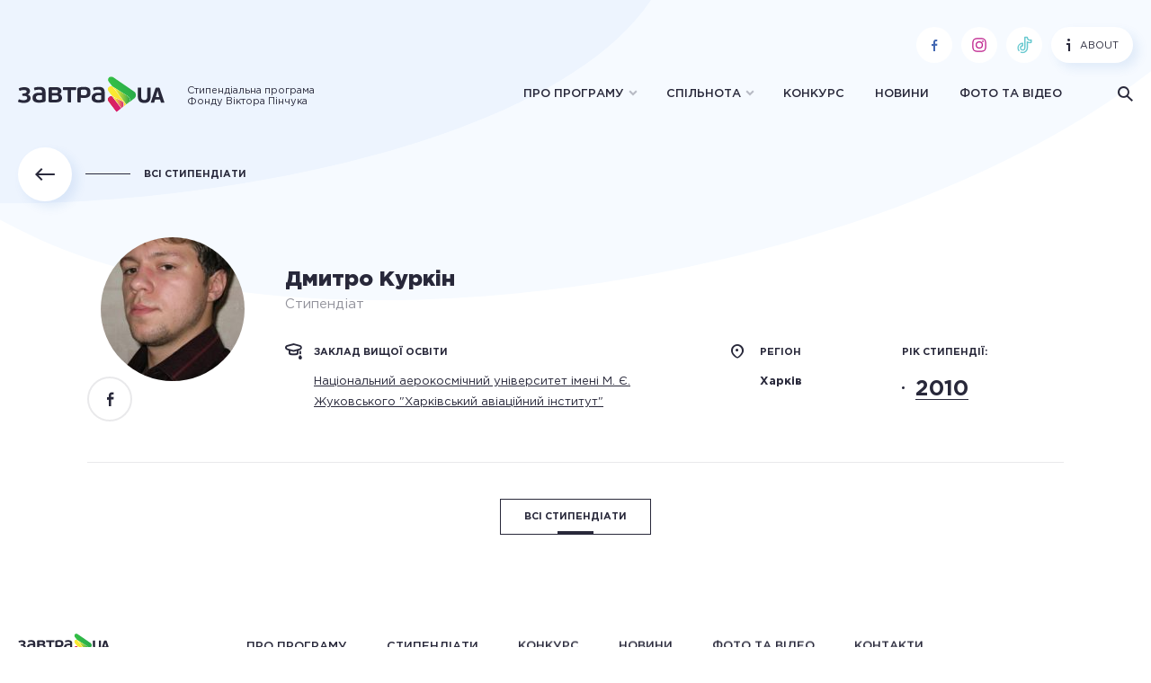

--- FILE ---
content_type: text/html; charset=UTF-8
request_url: https://zavtra.in.ua/student/dmytro-kurkin/
body_size: 12023
content:
<!doctype html>
<html prefix="og: http://ogp.me/ns#">
<head><script>(function(w,i,g){w[g]=w[g]||[];if(typeof w[g].push=='function')w[g].push(i)})
(window,'GTM-N57NKSR','google_tags_first_party');</script><script>(function(w,d,s,l){w[l]=w[l]||[];(function(){w[l].push(arguments);})('set', 'developer_id.dYzg1YT', true);
		w[l].push({'gtm.start':new Date().getTime(),event:'gtm.js'});var f=d.getElementsByTagName(s)[0],
		j=d.createElement(s);j.async=true;j.src='/g56j/';
		f.parentNode.insertBefore(j,f);
		})(window,document,'script','dataLayer');</script>
	<meta charset="UTF-8" />

	<title>Дмитро Куркін - ЗАВТРА.UA</title>

	<meta http-equiv="X-UA-Compatible" content="IE=edge,chrome=1">
	<meta name="viewport" content="width=device-width,initial-scale=1">

	<meta name='robots' content='index, follow, max-image-preview:large, max-snippet:-1, max-video-preview:-1' />

	<!-- This site is optimized with the Yoast SEO plugin v20.11 - https://yoast.com/wordpress/plugins/seo/ -->
	<link rel="canonical" href="https://localhost/student/dmytro-kurkin/" />
	<meta property="og:locale" content="uk_UA" />
	<meta property="og:type" content="article" />
	<meta property="og:title" content="Дмитро Куркін - ЗАВТРА.UA" />
	<meta property="og:url" content="https://localhost/student/dmytro-kurkin/" />
	<meta property="og:site_name" content="ЗАВТРА.UA" />
	<meta property="article:modified_time" content="2019-02-27T14:28:54+00:00" />
	<meta property="og:image" content="https://localhost/wp-content/uploads/2018/12/2055_kurkin_photo.jpg" />
	<meta property="og:image:width" content="218" />
	<meta property="og:image:height" content="350" />
	<meta property="og:image:type" content="image/jpeg" />
	<meta name="twitter:card" content="summary_large_image" />
	<meta name="twitter:image" content="https://zavtra.in.ua/wp-content/uploads/ogimages/13385_3310161648.jpg" />
	<script type="application/ld+json" class="yoast-schema-graph">{"@context":"https://schema.org","@graph":[{"@type":"WebPage","@id":"https://localhost/student/dmytro-kurkin/","url":"https://localhost/student/dmytro-kurkin/","name":"Дмитро Куркін - ЗАВТРА.UA","isPartOf":{"@id":"https://zavtra.in.ua/#website"},"primaryImageOfPage":{"@id":"https://localhost/student/dmytro-kurkin/#primaryimage"},"image":{"@id":"https://localhost/student/dmytro-kurkin/#primaryimage"},"thumbnailUrl":"https://zavtra.in.ua/wp-content/uploads/2018/12/2055_kurkin_photo.jpg","datePublished":"2018-12-28T13:59:28+00:00","dateModified":"2019-02-27T14:28:54+00:00","breadcrumb":{"@id":"https://localhost/student/dmytro-kurkin/#breadcrumb"},"inLanguage":"uk","potentialAction":[{"@type":"ReadAction","target":["https://localhost/student/dmytro-kurkin/"]}]},{"@type":"ImageObject","inLanguage":"uk","@id":"https://localhost/student/dmytro-kurkin/#primaryimage","url":"https://zavtra.in.ua/wp-content/uploads/2018/12/2055_kurkin_photo.jpg","contentUrl":"https://zavtra.in.ua/wp-content/uploads/2018/12/2055_kurkin_photo.jpg","width":218,"height":350},{"@type":"BreadcrumbList","@id":"https://localhost/student/dmytro-kurkin/#breadcrumb","itemListElement":[{"@type":"ListItem","position":1,"name":"Home","item":"https://zavtra.in.ua/"},{"@type":"ListItem","position":2,"name":"Стипендіати","item":"https://localhost/students/"},{"@type":"ListItem","position":3,"name":"Дмитро Куркін"}]},{"@type":"WebSite","@id":"https://zavtra.in.ua/#website","url":"https://zavtra.in.ua/","name":"ЗАВТРА.UA","description":"","potentialAction":[{"@type":"SearchAction","target":{"@type":"EntryPoint","urlTemplate":"https://zavtra.in.ua/?s={search_term_string}"},"query-input":"required name=search_term_string"}],"inLanguage":"uk"}]}</script>
	<!-- / Yoast SEO plugin. -->


<link rel='dns-prefetch' href='//zavtra.in.ua' />
<link rel='dns-prefetch' href='//www.googletagmanager.com' />
<style id='classic-theme-styles-inline-css' type='text/css'>
/*! This file is auto-generated */
.wp-block-button__link{color:#fff;background-color:#32373c;border-radius:9999px;box-shadow:none;text-decoration:none;padding:calc(.667em + 2px) calc(1.333em + 2px);font-size:1.125em}.wp-block-file__button{background:#32373c;color:#fff;text-decoration:none}
</style>
<style id='global-styles-inline-css' type='text/css'>
body{--wp--preset--color--black: #000000;--wp--preset--color--cyan-bluish-gray: #abb8c3;--wp--preset--color--white: #ffffff;--wp--preset--color--pale-pink: #f78da7;--wp--preset--color--vivid-red: #cf2e2e;--wp--preset--color--luminous-vivid-orange: #ff6900;--wp--preset--color--luminous-vivid-amber: #fcb900;--wp--preset--color--light-green-cyan: #7bdcb5;--wp--preset--color--vivid-green-cyan: #00d084;--wp--preset--color--pale-cyan-blue: #8ed1fc;--wp--preset--color--vivid-cyan-blue: #0693e3;--wp--preset--color--vivid-purple: #9b51e0;--wp--preset--gradient--vivid-cyan-blue-to-vivid-purple: linear-gradient(135deg,rgba(6,147,227,1) 0%,rgb(155,81,224) 100%);--wp--preset--gradient--light-green-cyan-to-vivid-green-cyan: linear-gradient(135deg,rgb(122,220,180) 0%,rgb(0,208,130) 100%);--wp--preset--gradient--luminous-vivid-amber-to-luminous-vivid-orange: linear-gradient(135deg,rgba(252,185,0,1) 0%,rgba(255,105,0,1) 100%);--wp--preset--gradient--luminous-vivid-orange-to-vivid-red: linear-gradient(135deg,rgba(255,105,0,1) 0%,rgb(207,46,46) 100%);--wp--preset--gradient--very-light-gray-to-cyan-bluish-gray: linear-gradient(135deg,rgb(238,238,238) 0%,rgb(169,184,195) 100%);--wp--preset--gradient--cool-to-warm-spectrum: linear-gradient(135deg,rgb(74,234,220) 0%,rgb(151,120,209) 20%,rgb(207,42,186) 40%,rgb(238,44,130) 60%,rgb(251,105,98) 80%,rgb(254,248,76) 100%);--wp--preset--gradient--blush-light-purple: linear-gradient(135deg,rgb(255,206,236) 0%,rgb(152,150,240) 100%);--wp--preset--gradient--blush-bordeaux: linear-gradient(135deg,rgb(254,205,165) 0%,rgb(254,45,45) 50%,rgb(107,0,62) 100%);--wp--preset--gradient--luminous-dusk: linear-gradient(135deg,rgb(255,203,112) 0%,rgb(199,81,192) 50%,rgb(65,88,208) 100%);--wp--preset--gradient--pale-ocean: linear-gradient(135deg,rgb(255,245,203) 0%,rgb(182,227,212) 50%,rgb(51,167,181) 100%);--wp--preset--gradient--electric-grass: linear-gradient(135deg,rgb(202,248,128) 0%,rgb(113,206,126) 100%);--wp--preset--gradient--midnight: linear-gradient(135deg,rgb(2,3,129) 0%,rgb(40,116,252) 100%);--wp--preset--font-size--small: 13px;--wp--preset--font-size--medium: 20px;--wp--preset--font-size--large: 36px;--wp--preset--font-size--x-large: 42px;--wp--preset--spacing--20: 0.44rem;--wp--preset--spacing--30: 0.67rem;--wp--preset--spacing--40: 1rem;--wp--preset--spacing--50: 1.5rem;--wp--preset--spacing--60: 2.25rem;--wp--preset--spacing--70: 3.38rem;--wp--preset--spacing--80: 5.06rem;--wp--preset--shadow--natural: 6px 6px 9px rgba(0, 0, 0, 0.2);--wp--preset--shadow--deep: 12px 12px 50px rgba(0, 0, 0, 0.4);--wp--preset--shadow--sharp: 6px 6px 0px rgba(0, 0, 0, 0.2);--wp--preset--shadow--outlined: 6px 6px 0px -3px rgba(255, 255, 255, 1), 6px 6px rgba(0, 0, 0, 1);--wp--preset--shadow--crisp: 6px 6px 0px rgba(0, 0, 0, 1);}:where(.is-layout-flex){gap: 0.5em;}:where(.is-layout-grid){gap: 0.5em;}body .is-layout-flow > .alignleft{float: left;margin-inline-start: 0;margin-inline-end: 2em;}body .is-layout-flow > .alignright{float: right;margin-inline-start: 2em;margin-inline-end: 0;}body .is-layout-flow > .aligncenter{margin-left: auto !important;margin-right: auto !important;}body .is-layout-constrained > .alignleft{float: left;margin-inline-start: 0;margin-inline-end: 2em;}body .is-layout-constrained > .alignright{float: right;margin-inline-start: 2em;margin-inline-end: 0;}body .is-layout-constrained > .aligncenter{margin-left: auto !important;margin-right: auto !important;}body .is-layout-constrained > :where(:not(.alignleft):not(.alignright):not(.alignfull)){max-width: var(--wp--style--global--content-size);margin-left: auto !important;margin-right: auto !important;}body .is-layout-constrained > .alignwide{max-width: var(--wp--style--global--wide-size);}body .is-layout-flex{display: flex;}body .is-layout-flex{flex-wrap: wrap;align-items: center;}body .is-layout-flex > *{margin: 0;}body .is-layout-grid{display: grid;}body .is-layout-grid > *{margin: 0;}:where(.wp-block-columns.is-layout-flex){gap: 2em;}:where(.wp-block-columns.is-layout-grid){gap: 2em;}:where(.wp-block-post-template.is-layout-flex){gap: 1.25em;}:where(.wp-block-post-template.is-layout-grid){gap: 1.25em;}.has-black-color{color: var(--wp--preset--color--black) !important;}.has-cyan-bluish-gray-color{color: var(--wp--preset--color--cyan-bluish-gray) !important;}.has-white-color{color: var(--wp--preset--color--white) !important;}.has-pale-pink-color{color: var(--wp--preset--color--pale-pink) !important;}.has-vivid-red-color{color: var(--wp--preset--color--vivid-red) !important;}.has-luminous-vivid-orange-color{color: var(--wp--preset--color--luminous-vivid-orange) !important;}.has-luminous-vivid-amber-color{color: var(--wp--preset--color--luminous-vivid-amber) !important;}.has-light-green-cyan-color{color: var(--wp--preset--color--light-green-cyan) !important;}.has-vivid-green-cyan-color{color: var(--wp--preset--color--vivid-green-cyan) !important;}.has-pale-cyan-blue-color{color: var(--wp--preset--color--pale-cyan-blue) !important;}.has-vivid-cyan-blue-color{color: var(--wp--preset--color--vivid-cyan-blue) !important;}.has-vivid-purple-color{color: var(--wp--preset--color--vivid-purple) !important;}.has-black-background-color{background-color: var(--wp--preset--color--black) !important;}.has-cyan-bluish-gray-background-color{background-color: var(--wp--preset--color--cyan-bluish-gray) !important;}.has-white-background-color{background-color: var(--wp--preset--color--white) !important;}.has-pale-pink-background-color{background-color: var(--wp--preset--color--pale-pink) !important;}.has-vivid-red-background-color{background-color: var(--wp--preset--color--vivid-red) !important;}.has-luminous-vivid-orange-background-color{background-color: var(--wp--preset--color--luminous-vivid-orange) !important;}.has-luminous-vivid-amber-background-color{background-color: var(--wp--preset--color--luminous-vivid-amber) !important;}.has-light-green-cyan-background-color{background-color: var(--wp--preset--color--light-green-cyan) !important;}.has-vivid-green-cyan-background-color{background-color: var(--wp--preset--color--vivid-green-cyan) !important;}.has-pale-cyan-blue-background-color{background-color: var(--wp--preset--color--pale-cyan-blue) !important;}.has-vivid-cyan-blue-background-color{background-color: var(--wp--preset--color--vivid-cyan-blue) !important;}.has-vivid-purple-background-color{background-color: var(--wp--preset--color--vivid-purple) !important;}.has-black-border-color{border-color: var(--wp--preset--color--black) !important;}.has-cyan-bluish-gray-border-color{border-color: var(--wp--preset--color--cyan-bluish-gray) !important;}.has-white-border-color{border-color: var(--wp--preset--color--white) !important;}.has-pale-pink-border-color{border-color: var(--wp--preset--color--pale-pink) !important;}.has-vivid-red-border-color{border-color: var(--wp--preset--color--vivid-red) !important;}.has-luminous-vivid-orange-border-color{border-color: var(--wp--preset--color--luminous-vivid-orange) !important;}.has-luminous-vivid-amber-border-color{border-color: var(--wp--preset--color--luminous-vivid-amber) !important;}.has-light-green-cyan-border-color{border-color: var(--wp--preset--color--light-green-cyan) !important;}.has-vivid-green-cyan-border-color{border-color: var(--wp--preset--color--vivid-green-cyan) !important;}.has-pale-cyan-blue-border-color{border-color: var(--wp--preset--color--pale-cyan-blue) !important;}.has-vivid-cyan-blue-border-color{border-color: var(--wp--preset--color--vivid-cyan-blue) !important;}.has-vivid-purple-border-color{border-color: var(--wp--preset--color--vivid-purple) !important;}.has-vivid-cyan-blue-to-vivid-purple-gradient-background{background: var(--wp--preset--gradient--vivid-cyan-blue-to-vivid-purple) !important;}.has-light-green-cyan-to-vivid-green-cyan-gradient-background{background: var(--wp--preset--gradient--light-green-cyan-to-vivid-green-cyan) !important;}.has-luminous-vivid-amber-to-luminous-vivid-orange-gradient-background{background: var(--wp--preset--gradient--luminous-vivid-amber-to-luminous-vivid-orange) !important;}.has-luminous-vivid-orange-to-vivid-red-gradient-background{background: var(--wp--preset--gradient--luminous-vivid-orange-to-vivid-red) !important;}.has-very-light-gray-to-cyan-bluish-gray-gradient-background{background: var(--wp--preset--gradient--very-light-gray-to-cyan-bluish-gray) !important;}.has-cool-to-warm-spectrum-gradient-background{background: var(--wp--preset--gradient--cool-to-warm-spectrum) !important;}.has-blush-light-purple-gradient-background{background: var(--wp--preset--gradient--blush-light-purple) !important;}.has-blush-bordeaux-gradient-background{background: var(--wp--preset--gradient--blush-bordeaux) !important;}.has-luminous-dusk-gradient-background{background: var(--wp--preset--gradient--luminous-dusk) !important;}.has-pale-ocean-gradient-background{background: var(--wp--preset--gradient--pale-ocean) !important;}.has-electric-grass-gradient-background{background: var(--wp--preset--gradient--electric-grass) !important;}.has-midnight-gradient-background{background: var(--wp--preset--gradient--midnight) !important;}.has-small-font-size{font-size: var(--wp--preset--font-size--small) !important;}.has-medium-font-size{font-size: var(--wp--preset--font-size--medium) !important;}.has-large-font-size{font-size: var(--wp--preset--font-size--large) !important;}.has-x-large-font-size{font-size: var(--wp--preset--font-size--x-large) !important;}
.wp-block-navigation a:where(:not(.wp-element-button)){color: inherit;}
:where(.wp-block-post-template.is-layout-flex){gap: 1.25em;}:where(.wp-block-post-template.is-layout-grid){gap: 1.25em;}
:where(.wp-block-columns.is-layout-flex){gap: 2em;}:where(.wp-block-columns.is-layout-grid){gap: 2em;}
.wp-block-pullquote{font-size: 1.5em;line-height: 1.6;}
</style>
<link rel='stylesheet' id='style-css-css' href='https://zavtra.in.ua/wp-content/themes/zavtra/assets/css/style.css?ver=6.3.7' type='text/css' media='all' />
<link rel='stylesheet' id='tablepress-default-css' href='https://zavtra.in.ua/wp-content/tablepress-combined.min.css?ver=11' type='text/css' media='all' />
<script type='text/javascript' src='https://zavtra.in.ua/wp-includes/js/jquery/jquery.min.js?ver=3.7.0' id='jquery-core-js'></script>
<script type='text/javascript' src='https://zavtra.in.ua/wp-includes/js/jquery/jquery-migrate.min.js?ver=3.4.1' id='jquery-migrate-js'></script>

<!-- Фрагмент Google Analytics, доданий Site Kit -->
<script type='text/javascript' src='https://www.googletagmanager.com/gtag/js?id=UA-44473927-1' id='google_gtagjs-js' async></script>
<script id="google_gtagjs-js-after">
window.dataLayer = window.dataLayer || [];function gtag(){dataLayer.push(arguments);}
gtag('set', 'linker', {"domains":["zavtra.in.ua"]} );
gtag("js", new Date());
gtag("set", "developer_id.dZTNiMT", true);
gtag("config", "UA-44473927-1", {"anonymize_ip":true});
gtag("config", "GT-MJKSBP4");
</script>

<!-- Кінець фрагменту Google Analytics, доданого Site Kit -->
<link rel="https://api.w.org/" href="https://zavtra.in.ua/wp-json/" /><link rel='shortlink' href='https://zavtra.in.ua/?p=13385' />
<meta name="generator" content="Site Kit by Google 1.115.0" /><!-- Stream WordPress user activity plugin v4.1.1 -->

<!-- Фрагмент Google AdSense, доданий Site Kit -->
<meta name="google-adsense-platform-account" content="ca-host-pub-2644536267352236">
<meta name="google-adsense-platform-domain" content="sitekit.withgoogle.com">
<!-- Кінець фрагменту Google AdSense, доданого Site Kit -->
<style>
.icon-instagram{
	
    background: url('https://zavtra.in.ua/wp-content/uploads/2020/07/iconfinder_instagram_281827.png');
}
	}
	</style>		<style id="wp-custom-css">
			.post-thumbnail {
margin-top: -120px;
}


.vidstup2 {margin-left: 40px;}
.vidstup3 {margin-left: 80px;}
.vidstup4 {margin-left: 120px;}
.vidstup5 {margin-left: 160px;}
.vidstup6 {margin-left: 200px;}
.vidstup7 {margin-left: 240px;}


.page-id-30784 section.section-input.bg-blue,
.page-id-30784 .widget-float,
.page-id-30784 .breadcrumbs 
{
	display: none;
}


@media screen and (min-width: 992px) {
.page-id-30784 .section-results.wrap.layout-sidebar-l {
	margin-top: 300px;
}
}





	

		</style>
		

	<!-- Google Tag Manager -->
<script>(function(w,d,s,l,i){w[l]=w[l]||[];w[l].push({'gtm.start':
		new Date().getTime(),event:'gtm.js'});var f=d.getElementsByTagName(s)[0],
		j=d.createElement(s),dl=l!='dataLayer'?'&l='+l:'';j.async=true;j.src=
		'https://www.googletagmanager.com/gtm.js?id='+i+dl;f.parentNode.insertBefore(j,f);
	})(window,document,'script','dataLayer','GTM-N57NKSR');</script>
<!-- End Google Tag Manager -->
</head><body class="fixed-header scholar-template-default single single-scholar postid-13385">


											
<script>
	window.fbAsyncInit = function () {
		FB.init({
			appId           : '355575015179695',
			autoLogAppEvents: true,
			xfbml           : true,
			version         : 'v3.2'
		});
	};

	(function(d, s, id){
		var js, fjs = d.getElementsByTagName(s)[0];
		if (d.getElementById(id)) {return;}
		js = d.createElement(s); js.id = id;
		js.src = "https://connect.facebook.net/uk_UA/sdk/xfbml.customerchat.js";
		fjs.parentNode.insertBefore(js, fjs);
	}(document, 'script', 'facebook-jssdk'));

</script>

<!-- Google Tag Manager (noscript) -->
<noscript>
	<iframe src="https://www.googletagmanager.com/ns.html?id=GTM-N57NKSR"
	        height="0" width="0" style="display:none;visibility:hidden"></iframe>
</noscript>
<!-- End Google Tag Manager (noscript) -->

	<div id="mobileMenu" class="mobile-menu">
        <ul class="">
                    <li class="menu-item menu-item-type-post_type menu-item-object-page menu-item-has-children menu-item-190">
                <a href="https://zavtra.in.ua/about/">Про програму</a>
                                    <ul class="sub-menu">
                                                    <li class="menu-item menu-item-type-post_type menu-item-object-page menu-item-30432">
                                <a href="https://zavtra.in.ua/about/support/" >Можливості</a>
                            </li>
                                                    <li class="menu-item menu-item-type-custom menu-item-object-custom menu-item-30433">
                                <a href="https://zavtra.in.ua/about/main/" >Основні положення</a>
                            </li>
                                                    <li class="menu-item menu-item-type-post_type menu-item-object-page menu-item-30434">
                                <a href="https://zavtra.in.ua/about/shhorichnyj-molodizhnyj-forum/" >Молодіжний форум</a>
                            </li>
                                                    <li class="menu-item menu-item-type-post_type menu-item-object-page menu-item-30539">
                                <a href="https://zavtra.in.ua/about/your-camp/" >Літній табір You Camp</a>
                            </li>
                                                    <li class="menu-item menu-item-type-post_type menu-item-object-page menu-item-30435">
                                <a href="https://zavtra.in.ua/about/fund/" >Фонд Віктора Пінчука</a>
                            </li>
                                                    <li class="menu-item menu-item-type-post_type menu-item-object-page menu-item-30436">
                                <a href="https://zavtra.in.ua/about/team/" >Наша команда</a>
                            </li>
                                                    <li class="menu-item menu-item-type-post_type menu-item-object-page menu-item-30437">
                                <a href="https://zavtra.in.ua/about/contacts/" >Контакти</a>
                            </li>
                                            </ul>
                            </li>
                    <li class="menu-item menu-item-type-custom menu-item-object-custom menu-item-has-children menu-item-10">
                <a href="">Спільнота</a>
                                    <ul class="sub-menu">
                                                    <li class="menu-item menu-item-type-custom menu-item-object-custom menu-item-8">
                                <a href="/students" >Стипендіати</a>
                            </li>
                                                    <li class="menu-item menu-item-type-custom menu-item-object-custom menu-item-9">
                                <a href="/projects" >Проєкти стипендіатів</a>
                            </li>
                                                    <li class="menu-item menu-item-type-post_type_archive menu-item-object-story menu-item-32549">
                                <a href="https://zavtra.in.ua/stories/" >Історії успіху</a>
                            </li>
                                            </ul>
                            </li>
                    <li class="menu-item menu-item-type-post_type menu-item-object-page menu-item-197">
                <a href="https://zavtra.in.ua/competition/">Конкурс</a>
                            </li>
                    <li class="menu-item menu-item-type-custom menu-item-object-custom menu-item-12">
                <a href="/news">Новини</a>
                            </li>
                    <li class="menu-item menu-item-type-custom menu-item-object-custom menu-item-13">
                <a href="/media">Фото та відео</a>
                            </li>
            </ul>

    <div class="circle-btns-row">
                <a href="https://www.facebook.com/Zavtra.UA/" class="circle-btn icon-fb" target="_blank"></a>
                    <a href="https://www.instagram.com/zavtra.ua.official/" class="circle-btn icon-insta" target="_blank">
                <svg width="20" height="20" viewBox="0 0 128 128" xmlns="http://www.w3.org/2000/svg">
                    <path fill="#bc1888" d="M83,23a22,22,0,0,1,22,22V83a22,22,0,0,1-22,22H45A22,22,0,0,1,23,83V45A22,22,0,0,1,45,23H83m0-8H45A30.09,30.09,0,0,0,15,45V83a30.09,30.09,0,0,0,30,30H83a30.09,30.09,0,0,0,30-30V45A30.09,30.09,0,0,0,83,15Z" />
                    <path fill="#bc1888" d="M90.14,32a5.73,5.73,0,1,0,5.73,5.73A5.73,5.73,0,0,0,90.14,32Z" />
                    <path fill="#bc1888" d="M64.27,46.47A17.68,17.68,0,1,1,46.6,64.14,17.7,17.7,0,0,1,64.27,46.47m0-8A25.68,25.68,0,1,0,90,64.14,25.68,25.68,0,0,0,64.27,38.47Z" />
                </svg>
            </a>
        
        
                    <a href="https://www.tiktok.com/@zavtra.ua" class="circle-btn icon-tt" target="_blank">
                <svg width="22" height="22" viewBox="0 0 32 32" xmlns="http://www.w3.org/2000/svg">
                    <path fill="#69C9D0" d="M27.8,7.12A1,1,0,0,0,26.86,7,3.49,3.49,0,0,1,22,3.72,1,1,0,0,0,21.72,3,1,1,0,0,0,21,2.69H17a1,1,0,0,0-1,1V20.81a2.5,2.5,0,1,1-2.5-2.5,1,1,0,0,0,1-1v-4a1,1,0,0,0-1-1A8.51,8.51,0,0,0,5,20.81a8.41,8.41,0,0,0,1.6,5,1,1,0,0,0,.81.42A1,1,0,0,0,8,26a1,1,0,0,0,.23-1.4A6.44,6.44,0,0,1,7,20.81a6.52,6.52,0,0,1,5.5-6.43v2A4.5,4.5,0,1,0,18,20.81V4.69h2.07A5.51,5.51,0,0,0,25.5,9.31a6.3,6.3,0,0,0,.75-.05V11.2a7.12,7.12,0,0,1-4.74-.83,1,1,0,0,0-1,0,1,1,0,0,0-.5.87v9.57a6.51,6.51,0,0,1-9,6,1,1,0,0,0-.77,1.84,8.36,8.36,0,0,0,3.28.66A8.52,8.52,0,0,0,22,21.47a.76.76,0,0,0,0-.16V12.79a9.13,9.13,0,0,0,5.52.16,1,1,0,0,0,.72-1V8A1,1,0,0,0,27.8,7.12Z" />
                </svg>
            </a>
        
        
    </div>
</div>

<header class="mainheader">

    <div class="mainheader-top">
        <div class="wrap">

            <div class="btn-involved">
                                            </div>

            <div class="mainheader-top--right">

                <div class="circle-btns-row">
                                        <a href="https://www.facebook.com/Zavtra.UA/" class="circle-btn icon-fb" target="_blank"></a>
                                            <a href="https://www.instagram.com/zavtra.ua.official/" class="circle-btn icon-insta" target="_blank">
                            <svg width="20" height="20" viewBox="0 0 128 128" xmlns="http://www.w3.org/2000/svg">
                                <path fill="#bc1888" d="M83,23a22,22,0,0,1,22,22V83a22,22,0,0,1-22,22H45A22,22,0,0,1,23,83V45A22,22,0,0,1,45,23H83m0-8H45A30.09,30.09,0,0,0,15,45V83a30.09,30.09,0,0,0,30,30H83a30.09,30.09,0,0,0,30-30V45A30.09,30.09,0,0,0,83,15Z" />
                                <path fill="#bc1888" d="M90.14,32a5.73,5.73,0,1,0,5.73,5.73A5.73,5.73,0,0,0,90.14,32Z" />
                                <path fill="#bc1888" d="M64.27,46.47A17.68,17.68,0,1,1,46.6,64.14,17.7,17.7,0,0,1,64.27,46.47m0-8A25.68,25.68,0,1,0,90,64.14,25.68,25.68,0,0,0,64.27,38.47Z" />
                            </svg>
                        </a>
                    
                    
                                            <a href="https://www.tiktok.com/@zavtra.ua" class="circle-btn icon-tt" target="_blank">
                            <svg width="22" height="22" viewBox="0 0 32 32" xmlns="http://www.w3.org/2000/svg">
                                <path fill="#69C9D0" d="M27.8,7.12A1,1,0,0,0,26.86,7,3.49,3.49,0,0,1,22,3.72,1,1,0,0,0,21.72,3,1,1,0,0,0,21,2.69H17a1,1,0,0,0-1,1V20.81a2.5,2.5,0,1,1-2.5-2.5,1,1,0,0,0,1-1v-4a1,1,0,0,0-1-1A8.51,8.51,0,0,0,5,20.81a8.41,8.41,0,0,0,1.6,5,1,1,0,0,0,.81.42A1,1,0,0,0,8,26a1,1,0,0,0,.23-1.4A6.44,6.44,0,0,1,7,20.81a6.52,6.52,0,0,1,5.5-6.43v2A4.5,4.5,0,1,0,18,20.81V4.69h2.07A5.51,5.51,0,0,0,25.5,9.31a6.3,6.3,0,0,0,.75-.05V11.2a7.12,7.12,0,0,1-4.74-.83,1,1,0,0,0-1,0,1,1,0,0,0-.5.87v9.57a6.51,6.51,0,0,1-9,6,1,1,0,0,0-.77,1.84,8.36,8.36,0,0,0,3.28.66A8.52,8.52,0,0,0,22,21.47a.76.76,0,0,0,0-.16V12.79a9.13,9.13,0,0,0,5.52.16,1,1,0,0,0,.72-1V8A1,1,0,0,0,27.8,7.12Z" />
                            </svg>
                        </a>
                    
                    
                </div>

                <a href="https://zavtra.in.ua/about-the-program/" class="btn-info"><span class="icon-info"></span>About</a>

            </div>

        </div>
    </div>

    <div class="mainheader-bottom">
        <div class="wrap">

            <div class="mainheader-bottom--left">

                <a href="/" class="logo">
                    <img src="https://zavtra.in.ua/wp-content/themes/zavtra/assets/img/svg/logo.svg" alt="">
                </a>

                <span class="logo-txt">
					Стипендіальна програма<br/>Фонду Віктора Пінчука
                </span>

            </div>

            <div class="mainheader-bottom--right">

                	<ul class="mainmenu">
					<li class="menu-item menu-item-type-post_type menu-item-object-page menu-item-has-children menu-item-190  menu-item-has-children">
				<a href="https://zavtra.in.ua/about/" >Про програму</a>
									<ul class="sub-menu">
													<li class="menu-item menu-item-type-post_type menu-item-object-page menu-item-30432">
								<a href="https://zavtra.in.ua/about/support/" >Можливості</a>
							</li>
													<li class="menu-item menu-item-type-custom menu-item-object-custom menu-item-30433">
								<a href="https://zavtra.in.ua/about/main/" >Основні положення</a>
							</li>
													<li class="menu-item menu-item-type-post_type menu-item-object-page menu-item-30434">
								<a href="https://zavtra.in.ua/about/shhorichnyj-molodizhnyj-forum/" >Молодіжний форум</a>
							</li>
													<li class="menu-item menu-item-type-post_type menu-item-object-page menu-item-30539">
								<a href="https://zavtra.in.ua/about/your-camp/" >Літній табір You Camp</a>
							</li>
													<li class="menu-item menu-item-type-post_type menu-item-object-page menu-item-30435">
								<a href="https://zavtra.in.ua/about/fund/" >Фонд Віктора Пінчука</a>
							</li>
													<li class="menu-item menu-item-type-post_type menu-item-object-page menu-item-30436">
								<a href="https://zavtra.in.ua/about/team/" >Наша команда</a>
							</li>
													<li class="menu-item menu-item-type-post_type menu-item-object-page menu-item-30437">
								<a href="https://zavtra.in.ua/about/contacts/" >Контакти</a>
							</li>
											</ul>
							</li>
					<li class="menu-item menu-item-type-custom menu-item-object-custom menu-item-has-children menu-item-10  menu-item-has-children">
				<a href="" class="disabled-link">Спільнота</a>
									<ul class="sub-menu">
													<li class="menu-item menu-item-type-custom menu-item-object-custom menu-item-8">
								<a href="/students" >Стипендіати</a>
							</li>
													<li class="menu-item menu-item-type-custom menu-item-object-custom menu-item-9">
								<a href="/projects" >Проєкти стипендіатів</a>
							</li>
													<li class="menu-item menu-item-type-post_type_archive menu-item-object-story menu-item-32549">
								<a href="https://zavtra.in.ua/stories/" >Історії успіху</a>
							</li>
											</ul>
							</li>
					<li class="menu-item menu-item-type-post_type menu-item-object-page menu-item-197 ">
				<a href="https://zavtra.in.ua/competition/" >Конкурс</a>
							</li>
					<li class="menu-item menu-item-type-custom menu-item-object-custom menu-item-12 ">
				<a href="/news" >Новини</a>
							</li>
					<li class="menu-item menu-item-type-custom menu-item-object-custom menu-item-13 ">
				<a href="/media" >Фото та відео</a>
							</li>
			</ul>

                <span class="search-btn icon-search"></span>

                <div class="hamburger hamburger--elastic" id="openMobileMenu">
                    <div class="hamburger-box">
                        <div class="hamburger-inner"></div>
                    </div>
                </div>

            </div>

        </div>
    </div>

</header>
<main data-id="top" class="main-container">
	
    <section class="single-student">
        <div class="wrap">
            <div class="linkback-row">
                <a class="linkback" href="/students/">
                    <span class="linkback-circle icon-arrow_left"></span>
                    <span class="linkback-txt">Всі стипендіати</span>
                </a>
            </div>
            <div class=" single-student--head">
                <div class="col-img">
                    <div class="img-cont bgi" style="background-image: url(https://zavtra.in.ua/wp-content/uploads/2018/12/2055_kurkin_photo-160x160.jpg)"></div>
                    <div class="soc-list">
                        <a href="" class="soc-list--item icon-fb"></a>
                    </div>
                </div>
                <div class="col-desc">
                    <div class="name">Дмитро Куркін</div>
                    <div class="pos">Стипендіат</div>
                    <div class="col-desc--row">
                                                    <div class="col-desc--info">
                                                                <div class="vnz">
                                    <div class="title with-icon"><span class="icon-bonet"></span>заклад вищої освіти</div>
                                    <p><a href="/students/institution/103/">Національний аерокосмічний університет імені М. Є. Жуковського "Харківський авіаційний інститут"</a></p>
                                </div>
                            </div>
                        
                                                    <div class="col-desc--region">
                                                                <div class="title with-icon"><span class="icon-location"></span>регіон</div>
                                <p><strong>Харків</strong></p>
                            </div>
                        
                                                    <div class="col-desc--year">
                                <div class="title ">рік стипендії:</div>
                                <ul class="year-list">
                                                                            <li><a href="">2010 <span class="icon-chev_right"></span></a></li>
                                                                    </ul>
                            </div>
                                            </div>

                    
                </div>
            </div>
            <div class="wrap-text-small single-student-text">
                
                
                
                <div class=" single-student-text-bottom">
                    <a href="/students/" class="btn-square black transparent"><span>Всі стипендіати</span></a>
                </div>
            </div>
        </div>

    </section>

	
	
	
		
														
										
														
		
	
</main>

	    <footer class="mainfooter">
        <div class="wrap">

            <div class="mainfooter-top stop_topbtn">

                <a href="/" class="logo">
                    <img src="https://zavtra.in.ua/wp-content/themes/zavtra/assets/img/svg/logo.svg" alt="">
                </a>

                	<ul class="foot-menu">
					<li class="menu-item menu-item-type-post_type menu-item-object-page menu-item-191">
				<a href="https://zavtra.in.ua/about/">Про програму</a>
			</li>
					<li class="menu-item menu-item-type-custom menu-item-object-custom menu-item-15">
				<a href="/students/">Стипендіати</a>
			</li>
					<li class="menu-item menu-item-type-post_type menu-item-object-page menu-item-196">
				<a href="https://zavtra.in.ua/competition/">Конкурс</a>
			</li>
					<li class="menu-item menu-item-type-custom menu-item-object-custom menu-item-17">
				<a href="/news/">Новини</a>
			</li>
					<li class="menu-item menu-item-type-custom menu-item-object-custom menu-item-18">
				<a href="/media/">Фото та відео</a>
			</li>
					<li class="menu-item menu-item-type-post_type menu-item-object-page menu-item-198">
				<a href="https://zavtra.in.ua/about/contacts/">Контакти</a>
			</li>
			</ul>

            </div>

            <div class="mainfooter-mid">

                <div class="mainfooter-mid--col">

                                                                                                                                                                                                                                                                    <div class="fb-like" data-href="https://www.facebook.com/Zavtra.UA/" data-layout="button_count"
                         data-action="like" data-size="small" data-show-faces="false" data-share="false"></div>


                    <p class="text-light text-small">
                        Всіх прав дотримано. Гіперпосилання на першоджерело при використанні матеріалів є обов’язковим.
                    </p>

                </div>

                <div class="mainfooter-mid--col tac">
                    <span class="circle-btn icon-location yellow pe-none"></span>
                    <p>
                        Україна. Київ. вул. Шовковична, 42-44
                        <br />
                        <a href="tel:380444904839">+380 (44) 490 48 39</a>
                        <a class="mail" href="/cdn-cgi/l/email-protection#066f686069467c6770727467286f68287367"><span class="__cf_email__" data-cfemail="4a23242c250a302b3c3e382b642324643f2b">[email&#160;protected]</span></a>
                    </p>
                </div>

                <div class="mainfooter-mid--col">

                    <p>
                        Підпишіться на корисні новини <br />від <strong>«Завтра.UA»</strong>
                    </p>

                                                                                
                                                            
                    <form class="form_validation_js form-subscribe"
                          action="https://zavtra.in.ua/wp-admin/admin-ajax.php"
                          method="get" id="mc-embedded-subscribe-form" name="mc-embedded-subscribe-form"
                          target="_blank" novalidate>
                        <input type="hidden" name="action" value="sendpulse_data" readonly>
                        <input type="hidden" name="nonce" value="95d27a23b8" readonly>

                        <div id="mc_embed_signup_scroll" class="form-subscribe--inp">

                            <div class="mc-field-group">
                                <span class="icon-mail"></span>
                                <input type="email" value="" name="EMAIL" class="required email input-email-js"
                                       id="mce-EMAIL" placeholder="Email">
                            </div>

                            <div id="mce-responses" class="clear">
                                <div class="response" id="mce-error-response" style="display:none"></div>
                                <div class="response" id="mce-success-response" style="display:none"></div>
                            </div>
                            <!-- real people should not fill this in and expect good things - do not remove this or risk form bot signups-->

                            <div style="position: absolute; left: -5000px;" aria-hidden="true">
                                <input type="text" name="b_1b2e205363309d20f9dd461b4_0aa4967538" tabindex="-1" value="">
                            </div>

                            <div class="clear">
                                <input type="submit" value="Subscribe" name="subscribe" id="mc-embedded-subscribe"
                                       class="circle-btn icon-chev_right yellow">
                            </div>

                            <div class="js_email_response email-response"></div>

                        </div>
                        <div class="form-subscribe__response"></div>
                    </form>

                </div>

            </div>

            <div class="mainfooter-bottom">

                <div class="mainfooter-bottom--col">
                    <a href="https://deco.agency/" class="logo-deco" target="_blank">
                        <img src="https://zavtra.in.ua/wp-content/themes/zavtra/assets/img/svg/logo-deco.svg" alt="deco.agency">
                    </a>
                </div>

                <div class="mainfooter-bottom--col tac">
                    <p>
                        &copy; 2026 Стипендіальна програма <strong>«Завтра.UA»</strong></p>
                </div>

                <div class="mainfooter-bottom--col">
                    <a href="https://pinchukfund.org/ua/" class="logo-pinchuk" target="_blank">
                        <img src="https://zavtra.in.ua/wp-content/themes/zavtra/assets/img/logo-pinchuk.png" alt="">
                    </a>
                </div>

            </div>

        </div>
    </footer>

<a href="" data-href="top" class="btn-totop scroll_to icon-chev_top"></a>

<div class="preloader">
    <div class="preloader__content">
        <span class="preloader__content__top-dot"></span>
        <span class="preloader__content__center-dot"></span>
        <span class="preloader__content__bottom-dot"></span>
        <div class="paths"><img src="https://zavtra.in.ua/wp-content/themes/zavtra/assets/img/svg/paths.svg" alt=""></div>
    </div>
</div>

<div id="modal-container"></div>

<div class="search-block search_js">

	<div class="wrap">

		<div class="search-block__header">
			<a href="/" class="logo">
				<img src="https://zavtra.in.ua/wp-content/themes/zavtra/assets/img/svg/logo-w.svg" alt="zavtra.in.ua">
			</a>
		</div>

		<div class="search-block__search">
			<div class="form-studentsearch-inp">
				<span class="icon-search"></span>
				<input type="text" id="modal_search_input" placeholder="Введіть текст">
			</div>
		</div>

		<div class="search-block__quantity js_search-block-quantity" style="display:none">
					</div>

		<div class="search-block__tags js_search-block-filters">
					</div>

		<div id="searchresults">
					</div>

	</div>

	<a class="close_search_js close icon-close2">
		<span class="close-txt">закрити</span>
	</a>

</div>
    <div class="modal-wrap popup-sign js__popup-sign">
    <div class="modal-inner">

        <a href="" class="close-modal close_modal icon-close"></a>

        <div class="popup-sign--logo">
            <img src="https://zavtra.in.ua/wp-content/themes/zavtra/assets/img/svg/logo.svg" alt="">
        </div>
        
        <div class="sign-toggle">
            <span class="sign-toggle--item sign_toggle_button current">Вхід</span>
            <span class="sign-toggle--item sign_toggle_button">Реєстрація</span>
        </div>

        <div class="sign-toggle--content">

            <div class="sign-toggle--inner">

                
                <div class="popup-sign--title">ЗА ДОПОМОГОЮ СОЦ.МЕРЕЖ</div>

                <div class="socials-list">
                                            <a href="https://zavtra.in.ua/desocial-login/facebook-oauth" class="soc-item icon-fb"></a>
                                                                <a href="https://zavtra.in.ua/desocial-login/google-oauth" class="soc-item icon-gp">
                            <svg height="20" viewBox="0 0 56.693 56.693" width="20" xmlns="http://www.w3.org/2000/svg">
                                <path fill="#28283A" d="M52.218,25.852h-7.512v-7.51c0-0.573-0.465-1.039-1.037-1.039H41.53c-0.576,0-1.041,0.466-1.041,1.039v7.51h-7.512   c-0.572,0-1.039,0.467-1.039,1.041v2.139c0,0.574,0.467,1.039,1.039,1.039h7.512v7.514c0,0.574,0.465,1.039,1.041,1.039h2.139   c0.572,0,1.037-0.465,1.037-1.039V30.07h7.512c0.572,0,1.039-0.465,1.039-1.039v-2.139C53.257,26.318,52.79,25.852,52.218,25.852z" />
                                <path fill="#28283A" d="M26.974,32.438c-1.58-1.119-3.016-2.76-3.041-3.264c0-0.918,0.082-1.357,2.141-2.961c2.662-2.084,4.128-4.824,4.128-7.719   c0-2.625-0.802-4.957-2.167-6.595h1.059c0.219,0,0.434-0.068,0.609-0.196l2.955-2.141c0.367-0.263,0.521-0.732,0.381-1.161   c-0.141-0.428-0.537-0.72-0.988-0.72H18.835c-1.446,0-2.915,0.255-4.357,0.751c-4.816,1.661-8.184,5.765-8.184,9.978   c0,5.969,4.624,10.493,10.805,10.635c-0.121,0.473-0.182,0.939-0.182,1.396c0,0.92,0.233,1.791,0.713,2.633c-0.056,0-0.11,0-0.17,0   c-5.892,0-11.21,2.891-13.229,7.193c-0.526,1.119-0.794,2.25-0.794,3.367c0,1.086,0.279,2.131,0.826,3.113   c1.269,2.27,3.994,4.031,7.677,4.961c1.901,0.48,3.944,0.725,6.065,0.725c1.906,0,3.723-0.246,5.403-0.732   c5.238-1.521,8.625-5.377,8.625-9.828C32.032,37.602,30.659,35.045,26.974,32.438z M10.283,42.215c0-3.107,3.947-5.832,8.446-5.832   h0.121c0.979,0.012,1.934,0.156,2.834,0.432c0.309,0.213,0.607,0.416,0.893,0.611c2.084,1.42,3.461,2.357,3.844,3.861   c0.09,0.379,0.135,0.758,0.135,1.125c0,3.869-2.885,5.83-8.578,5.83C13.663,48.242,10.283,45.596,10.283,42.215z M14.377,12.858   c0.703-0.803,1.624-1.227,2.658-1.227l0.117,0.002c2.921,0.086,5.716,3.341,6.23,7.256c0.289,2.192-0.199,4.253-1.301,5.509   c-0.705,0.805-1.613,1.229-2.689,1.229c0,0,0,0-0.002,0h-0.047c-2.861-0.088-5.716-3.467-6.227-7.377   C12.829,16.064,13.289,14.099,14.377,12.858z" />
                            </svg>
                        </a>
                                    </div>

                <div class="popup-sign--title">або</div>

                <form action="" class="sign-form not-valide" id="lgnztr-login" autocomplete="off">

                    <div class="sign-form--inp">
                        <label>E-mail</label>
                        <input class="user_login_signin input-email-js" type="text">
                    </div>

                    <div class="sign-form--inp">
                        <label for="">Пароль</label>
                        <input class="user_pass_signin input-text-js js__pwd-field" type="password">
                        <button type="button" class="js__toggle-pwd pwd-hidden">
                            <svg width="16" height="16" viewBox="0 0 24 24" xmlns="http://www.w3.org/2000/svg">
                                <path clip-rule="evenodd" d="M12,4C4.063,4-0.012,12-0.012,12S3.063,20,12,20 c8.093,0,12.011-7.969,12.011-7.969S20.062,4,12,4z M12.018,17c-2.902,0-5-2.188-5-5c0-2.813,2.098-5,5-5c2.902,0,5,2.187,5,5 C17.018,14.812,14.92,17,12.018,17z M12.018,9c-1.658,0.003-3,1.393-3,3c0,1.606,1.342,3,3,3c1.658,0,3-1.395,3-3 C15.018,10.392,13.676,8.997,12.018,9z"/>
                            </svg>
                        </button>
                    </div>


                    <button type="submit" class="btn-square transparent black deloginizator-submit" data-button="signin">
                        <span>Увійти</span>
                    </button>

                    <p><a href="" class="open_modal_reset">Забули ваш пароль?</a></p>

                    <div class="login-form-errors">
                        <p class="login-form-errors__error modal__restore-info signin-errors"></p>
                    </div>

                </form>
            </div>

            <div class="sign-toggle--inner">

                <div class="socials-list">
                    <a href="https://zavtra.in.ua/desocial-login/facebook-oauth" class="soc-item icon-fb"></a>
                    <a href="https://zavtra.in.ua/desocial-login/google-oauth" class="soc-item icon-gp">
                        <svg height="20" viewBox="0 0 56.693 56.693" width="20" xmlns="http://www.w3.org/2000/svg">
                            <path fill="#28283A" d="M52.218,25.852h-7.512v-7.51c0-0.573-0.465-1.039-1.037-1.039H41.53c-0.576,0-1.041,0.466-1.041,1.039v7.51h-7.512   c-0.572,0-1.039,0.467-1.039,1.041v2.139c0,0.574,0.467,1.039,1.039,1.039h7.512v7.514c0,0.574,0.465,1.039,1.041,1.039h2.139   c0.572,0,1.037-0.465,1.037-1.039V30.07h7.512c0.572,0,1.039-0.465,1.039-1.039v-2.139C53.257,26.318,52.79,25.852,52.218,25.852z" />
                            <path fill="#28283A" d="M26.974,32.438c-1.58-1.119-3.016-2.76-3.041-3.264c0-0.918,0.082-1.357,2.141-2.961c2.662-2.084,4.128-4.824,4.128-7.719   c0-2.625-0.802-4.957-2.167-6.595h1.059c0.219,0,0.434-0.068,0.609-0.196l2.955-2.141c0.367-0.263,0.521-0.732,0.381-1.161   c-0.141-0.428-0.537-0.72-0.988-0.72H18.835c-1.446,0-2.915,0.255-4.357,0.751c-4.816,1.661-8.184,5.765-8.184,9.978   c0,5.969,4.624,10.493,10.805,10.635c-0.121,0.473-0.182,0.939-0.182,1.396c0,0.92,0.233,1.791,0.713,2.633c-0.056,0-0.11,0-0.17,0   c-5.892,0-11.21,2.891-13.229,7.193c-0.526,1.119-0.794,2.25-0.794,3.367c0,1.086,0.279,2.131,0.826,3.113   c1.269,2.27,3.994,4.031,7.677,4.961c1.901,0.48,3.944,0.725,6.065,0.725c1.906,0,3.723-0.246,5.403-0.732   c5.238-1.521,8.625-5.377,8.625-9.828C32.032,37.602,30.659,35.045,26.974,32.438z M10.283,42.215c0-3.107,3.947-5.832,8.446-5.832   h0.121c0.979,0.012,1.934,0.156,2.834,0.432c0.309,0.213,0.607,0.416,0.893,0.611c2.084,1.42,3.461,2.357,3.844,3.861   c0.09,0.379,0.135,0.758,0.135,1.125c0,3.869-2.885,5.83-8.578,5.83C13.663,48.242,10.283,45.596,10.283,42.215z M14.377,12.858   c0.703-0.803,1.624-1.227,2.658-1.227l0.117,0.002c2.921,0.086,5.716,3.341,6.23,7.256c0.289,2.192-0.199,4.253-1.301,5.509   c-0.705,0.805-1.613,1.229-2.689,1.229c0,0,0,0-0.002,0h-0.047c-2.861-0.088-5.716-3.467-6.227-7.377   C12.829,16.064,13.289,14.099,14.377,12.858z" />
                        </svg>
                    </a>
                </div>

                <form action="" class="sign-form not-valide" autocomplete="off">

                    <div class="sign-form--inp">
                        <label for="">Ім'я*</label>
                        <input class="first_name_signup input-name-js" type="text">
                    </div>

                    <div class="sign-form--inp">
                        <label for="">Прізвище*</label>
                        <input class="last_name_signup input-name2-js" type="text">
                    </div>

                    <div class="sign-form--inp">
                        <label for="">Ваш e-mail*</label>
                        <input class="user_login_signup input-email-js" type="email">
                    </div>

                    <div class="sign-form--inp">
                        <label for="">Пароль*</label>
                        <input class="user_pass_signup input-text-js js__pwd-field" type="password">
                        <button type="button" class="js__toggle-pwd pwd-hidden">
                            <svg width="16" height="16" viewBox="0 0 24 24" xmlns="http://www.w3.org/2000/svg">
                                <path clip-rule="evenodd" d="M12,4C4.063,4-0.012,12-0.012,12S3.063,20,12,20 c8.093,0,12.011-7.969,12.011-7.969S20.062,4,12,4z M12.018,17c-2.902,0-5-2.188-5-5c0-2.813,2.098-5,5-5c2.902,0,5,2.187,5,5 C17.018,14.812,14.92,17,12.018,17z M12.018,9c-1.658,0.003-3,1.393-3,3c0,1.606,1.342,3,3,3c1.658,0,3-1.395,3-3 C15.018,10.392,13.676,8.997,12.018,9z"/>
                            </svg>
                        </button>
                    </div>

                    <button type="submit" class="btn-square transparent black deloginizator-submit" data-button="signup">
                        <span>Зареєструватися</span>
                    </button>

                    <div class="login-form-errors">
                        <p class="login-form-errors__error modal__restore-info signup-errors"></p>
                    </div>

                </form>

            </div>
        </div>

    </div>
</div>    <div class="modal-wrap popup-reset ">
    <div class="modal-inner">

        <a href="" class="close-modal close_modal icon-close"></a>

        <form action="" class="sign-form" method="post" role="form" id="deloginizator_reset_password" style="display:none">
            <input type="hidden" class="rp_key_reset-password">
            <input type="hidden" class="login_reset-password">

            <div class="sign-form--inp">
                <label for="">Новий пароль</label>
                <input type="password" class="pass1_reset-password">
            </div>

            <div class="sign-form--inp">
                <label for="">Повторіть пароль</label>
                <input type="password" class="pass2_reset-password">
            </div>

            <button type="submit" class="btn-square transparent black deloginizator-submit" data-button="reset-password">
                <span>Встановити пароль</span>
            </button>

            <div class="login-form-errors">
                <p class="login-form-errors__error modal__restore-info reset-password-errors"></p>
            </div>

        </form>


        <form action="" class="sign-form" method="post" role="form" id="deloginizator_lostpassword">

            <div class="sign-form--inp">
                <label for="">Ваш e-mail</label>
                <input type="email" class="user_login_lostpassword">
            </div>

            <button type="submit" class="btn-square transparent black deloginizator-submit" data-button="lostpassword">
                <span>Скинути пароль</span>
            </button>
            <div class="login-form-errors">
                <p class="login-form-errors__error modal__restore-info lostpassword-errors"></p>
            </div>

        </form>


    </div>
</div>
<script data-cfasync="false" src="/cdn-cgi/scripts/5c5dd728/cloudflare-static/email-decode.min.js"></script><script type='text/javascript' src='https://zavtra.in.ua/wp-content/themes/zavtra/assets/js/scripts.min.js' id='theme-script-js'></script>
<script type='text/javascript' src='https://zavtra.in.ua/wp-content/themes/zavtra/includes/setup/pagination/assets/js/paginator.js?ver=1762432629' id='paginator-js'></script>
<script type='text/javascript' src='https://zavtra.in.ua/wp-content/themes/zavtra/includes/setup/pagination/assets/js/history.min.js?ver=1762432629' id='paginator-history-min-js'></script>
<script type='text/javascript' src='https://zavtra.in.ua/wp-content/themes/zavtra/includes/setup/pagination/assets/js/history.iegte8.min.js?ver=1762432629' id='paginator-history-iegte8-min-js'></script>
<script type='text/javascript' id='deco-widget-scripts-js-js-extra'>
/* <![CDATA[ */
var deco_widget_scripts_args = {"ajaxurl":"https:\/\/zavtra.in.ua\/wp-admin\/admin-ajax.php"};
/* ]]> */
</script>
<script type='text/javascript' src='https://zavtra.in.ua/wp-content/themes/zavtra/includes/bundles/widgets/assets/js/deco-widget-scripts.js?ver=1762432629' id='deco-widget-scripts-js-js'></script>
<script type='text/javascript' src='https://zavtra.in.ua/wp-content/themes/zavtra/includes/bundles/page-templates-meta/assets/js/contact-form.js?ver=1762432629' id='deco-contact-form-js-js'></script>
<script type='text/javascript' src='https://zavtra.in.ua/wp-content/themes/zavtra/includes/bundles/address/modules/suggester/assets/js/suggester.js?ver=1762432629' id='suggester-js-js'></script>
<script src="https://zavtra.in.ua/wp-content/themes/zavtra/includes/bundles/cool-search/assets/js/cool-search.js?ver=2.3.4"></script><script src="https://zavtra.in.ua/wp-content/themes/zavtra/includes/bundles/loginizator-custom/assets/js/loginizator-custom.js?ver=1762432629"></script><script src="https://zavtra.in.ua/wp-content/themes/zavtra/includes/bundles/custom-loadmore/assets/js/script.js?ver=1762432629"></script><script type="text/javascript">/* <![CDATA[ */var custom_loadmore = {"ajaxurl":"https://zavtra.in.ua/wp-admin/admin-ajax.php"}/* ]]> */</script><script src="https://zavtra.in.ua/wp-content/themes/zavtra/includes/bundles/contact-form/assets/js/script.js"></script><script type="text/javascript">/* <![CDATA[ */var custom_cf = {"ajaxurl":"https://zavtra.in.ua/wp-admin/admin-ajax.php"}/* ]]> */</script>
<script language="javascript" type="text/javascript">
	function OpenPopupCenter(pageURL, title, w, h) {
		var left = (screen.width - w) / 2;
		var top = (screen.height - h) / 4;  // for 25% - devide by 4  |  for 33% - devide by 3
		var targetWin = window.open(pageURL, title, 'toolbar=no, location=no, directories=no, status=no, menubar=no, scrollbars=no, resizable=no, copyhistory=no, width=' + w + ', height=' + h + ', top=' + top + ', left=' + left);
	}
</script>

<div class="fb-customerchat" page_id="120642757976223" minimized="true"></div>
<script defer src="https://static.cloudflareinsights.com/beacon.min.js/vcd15cbe7772f49c399c6a5babf22c1241717689176015" integrity="sha512-ZpsOmlRQV6y907TI0dKBHq9Md29nnaEIPlkf84rnaERnq6zvWvPUqr2ft8M1aS28oN72PdrCzSjY4U6VaAw1EQ==" data-cf-beacon='{"version":"2024.11.0","token":"4573783b153e45a9870a51add8db08c7","r":1,"server_timing":{"name":{"cfCacheStatus":true,"cfEdge":true,"cfExtPri":true,"cfL4":true,"cfOrigin":true,"cfSpeedBrain":true},"location_startswith":null}}' crossorigin="anonymous"></script>
</body>
</html>
<!--
Performance optimized by W3 Total Cache. Learn more: https://www.boldgrid.com/w3-total-cache/?utm_source=w3tc&utm_medium=footer_comment&utm_campaign=free_plugin


Served from: localhost @ 2026-01-20 09:03:38 by W3 Total Cache
-->

--- FILE ---
content_type: image/svg+xml
request_url: https://zavtra.in.ua/wp-content/themes/zavtra/assets/img/svg/paths.svg
body_size: -80
content:
<?xml version="1.0" encoding="UTF-8"?>
<svg width="85px" height="87px" viewBox="0 0 85 87" version="1.1" xmlns="http://www.w3.org/2000/svg" xmlns:xlink="http://www.w3.org/1999/xlink">
    <!-- Generator: Sketch 50 (54983) - http://www.bohemiancoding.com/sketch -->
    <title>Oval-2-Copy</title>
    <desc>Created with Sketch.</desc>
    <defs></defs>
    <g id="Page-1" stroke="none" stroke-width="1" fill="none" fill-rule="evenodd" opacity="0.201395089" stroke-linecap="round" stroke-linejoin="round">
        <g id="preloader" transform="translate(2.000000, -7.000000)" stroke="#FFFFFF" stroke-width="4">
            <path d="M40,92 C60.2706665,92 77.1722568,77.8199487 81,59 M40,9 C20.6684278,9 4.44608565,22.1974373 0,40" id="Oval-2-Copy"></path>
        </g>
    </g>
</svg>

--- FILE ---
content_type: application/javascript
request_url: https://zavtra.in.ua/wp-content/themes/zavtra/includes/bundles/cool-search/assets/js/cool-search.js?ver=2.3.4
body_size: 1253
content:
(function ($) {

	"use strict";


	$(document).ready(function () {

		var Cool_Search = {
			search_s    : '',
			setTimeoutId: false,

			init: function () {

				// FB.CustomerChat.show();

				// $('.__js_open_cool_search').on('click', function (e) {
				// 	e.preventDefault();
				// 	Cool_Search.open_search();
				// });

				$('.close_search_js').on('click', function (e) {
					Cool_Search.close_search();
				});

				var inp = $('#modal_search_input');
				// Keyup
				inp.on("keyup", function () {
					// var s = $("#modal_search_input").attr('value');
					var s = $("#modal_search_input").val();
					clearTimeout(Cool_Search.setTimeoutId);
					if (s.length >= 2) {
						if (s && s !== Cool_Search.search_s) {
							Cool_Search.search_s = s;
							Cool_Search.setTimeoutId = setTimeout(function () {
								Cool_Search.search(s, 1);
							}, 1000);

						}
					} else {
						$('.search-results .search-title').html('');
						$("#searchresults").html('');
						// $("#cool-search-pagination").html('');
					}
				});

				// bind enter key to search
				inp.keydown(function (e) {
					if (e.keyCode === 13) {
						e.preventDefault();
						// var s = $("#modal_search_input").attr('value');
						var s = $("#modal_search_input").val();
						if (s.length >= 2) {
							Cool_Search.search(s, 1);
						}
						$(this).blur();
					}
				});

				// bind esc key to close search window
				$(document).keyup(function (e) {
					if (e.which === 27) {
						Cool_Search.close_search();
					}
				});

				Cool_Search.filters();
				Cool_Search.loadFilters();
			},


			// AJAX
			search: function (s, page) {
				if (s.length) {
					// Cool_Search.loading(true);
					var searchResBlock = $('.search-results');
					searchResBlock.addClass("searching");
					var searchPreloader = $('.preloader');

					searchPreloader.addClass("active");

					$('.search-modal').addClass('form-submitted');
					$.ajax({
						type      : "GET",
						dataType  : 'json',
						url       : "/wp-admin/admin-ajax.php",
						data      : {action: 'deco_ajax_search', s: s, page: page},
						beforeSend: function () {
							// $('.search-preloader__animation').show();
							// $('.search-modal').addClass('form-submitted');
							// $('.search-results__container').show();
						},
						complete  : function () {
							Cool_Search.loading(false);
						},
						success   : function (data, textStatus, xhr) {
							// $('.grid-item__empty').remove();
							if (data.status === 204) {
								$('.js_search-block-quantity').html(data.search_title).show();
								$('.js_search-block-filters').html(data.filters);
								$("#searchresults").html('');
							} else {
								if (page > 1) {
									$("#searchresults").append(data.html);
								} else {
									// $('.js_search-block-quantity').html(data.total_found).show();
									$('.js_search-block-quantity').html(data.search_title).show();
									$('.js_search-block-filters').html(data.filters);
									$("#searchresults").html(data.html);
								}
							}
							searchPreloader.removeClass("active");
						},
						error     : function () {
							$('.header-search-all').addClass('hide');
						}
					});
				}
				else {
					$('#search-results-wrap').fadeOut(400, function () {
						$(this).html('');
					});
				}
			},

			loading     : function (start) {
				if (start) {
					$('#search-results-wrap').fadeOut(400);
					$('.preload-wrap').fadeIn(400);
				} else {
					$('#search-results-wrap').fadeIn(400);
					$('.preload-wrap').fadeOut(400);
				}
			},
			open_search : function () {
				$('.search-modal').addClass('open');
				$('body').addClass('search-activated');
				$('.search-modal').addClass('open');
				$('#body-class').addClass('move');
				$('html').addClass('noscroll');
				if (!$('body').hasClass("iOS")) {
					setTimeout(function () {
						$('#modal_search_input').focus();
					}, 400);
				}
			},
			close_search: function () {
				if ($('#modal_search_input').length) {
					$('#modal_search_input').val('').blur();
					$('#searchresults').html('');
					$('.js_search-block-quantity').html('').hide();
					$('.js_search-block-filters').html('');
					$('#cool-search').removeClass('form-submitted');
				}
			},
			getCookie   : function (cname) {
				var name = cname + "=";
				var decodedCookie = decodeURIComponent(document.cookie);
				var ca = decodedCookie.split(';');
				for (var i = 0; i < ca.length; i++) {
					var c = ca[i];
					while (c.charAt(0) === ' ') {
						c = c.substring(1);
					}
					if (c.indexOf(name) === 0) {
						return c.substring(name.length, c.length);
					}
				}
				return "";
			},

			filters: function () {
				$(document).on('click', '.search_filter_js', function (e) {
					e.preventDefault();

					var button = $(this);

					button.siblings().removeClass('active');
					button.addClass('active');

					if (button.attr('data-post-type') === 'all') {
						Cool_Search.search(button.attr('data-search'), 1);
						return;
					}

					var preloader = $('.preloader'),
						data = {
							action        : 'deco_ajax_filter_search',
							s             : button.attr('data-search'),
							page          : 1,
							post_type     : button.attr('data-post-type'),
							posts_per_page: button.attr('data-posts-per-page')
						};

					$.ajax({
						type      : 'GET',
						url       : "/wp-admin/admin-ajax.php",
						dataType  : 'json',
						data      : data,
						beforeSend: function () {
							preloader.addClass('active');
						},
						success   : function (response) {
							if (response.success) {
								$("#searchresults").html(response.data.html);
							}
						},
						complete  : function () {
							preloader.removeClass('active');
						},
						error     : function (e) {
							console.log(e);
						}
					});

				});
			},

			loadFilters: function () {
				$(document).on('click', '.js_load_more_search', function (e) {
					e.preventDefault();

					var button = $(this),
						preloader = $('.preloader'),
						data = {
							action        : 'deco_ajax_load_filter_search',
							s             : button.attr('data-search'),
							page          : button.attr('data-page'),
							post_type     : button.attr('data-post-type'),
							posts_per_page: button.attr('data-posts-per-page')
						};

					$.ajax({
						type      : 'GET',
						url       : "/wp-admin/admin-ajax.php",
						dataType  : 'json',
						data      : data,
						beforeSend: function () {
							preloader.addClass('active');
							button.addClass('active');
						},
						success   : function (response) {
							if (response.success) {
								button.closest('.search-block__row').find('.js_search_results').append(response.data.html);
								button.attr('data-page', response.data.page);

								if (response.data.hide_paginate) {
									button.addClass('js_load_finished');
									button.hide();
									// button.fadeOut(400);
								}
							}
						},
						complete  : function () {
							preloader.removeClass('active');
							button.removeClass('active');
						},
						error     : function (e) {
							console.log(e);
						}
					});

				});
			}

		};

		Cool_Search.init();

	});
})(jQuery);

--- FILE ---
content_type: application/javascript
request_url: https://zavtra.in.ua/wp-content/themes/zavtra/includes/bundles/loginizator-custom/assets/js/loginizator-custom.js?ver=1762432629
body_size: 35
content:
var Deco_Loginizator_Custom = {

	//Registration finish notification
	showRegistrationFinishModal: function () {
		var showModalTrigger = jQuery('#js__registration-finish-success');
		if (showModalTrigger.length === 1) {
			var registrationFinishedModal = jQuery('#js__popup-confirmation-registration-step-2');
			if (registrationFinishedModal.length === 1 && !registrationFinishedModal.hasClass('is-visible')) {
				registrationFinishedModal.addClass('is-visible');
				var profileLink = showModalTrigger.attr('data-link');
				window.history.pushState("object or string", "Title", profileLink);
			}
		}
	},

	closeRegistrationFinishModal: function () {
		jQuery(document).on('click', '#js__popup-confirmation-registration-step-2 .close_modal, #js__popup-confirmation-registration-step-2 .deloginizator-popup-registration-finish-ok', function (e) {
			e.preventDefault();
			var successModal = jQuery('#js__popup-confirmation-registration-step-2');
			if (successModal.length === 1 && successModal.hasClass('is-visible')) {
				successModal.removeClass('is-visible');
			}
		})
	},

	init: function () {
		this.showRegistrationFinishModal();
		this.closeRegistrationFinishModal();
	}

};

jQuery(document).ready(function () {
	Deco_Loginizator_Custom.init();
});